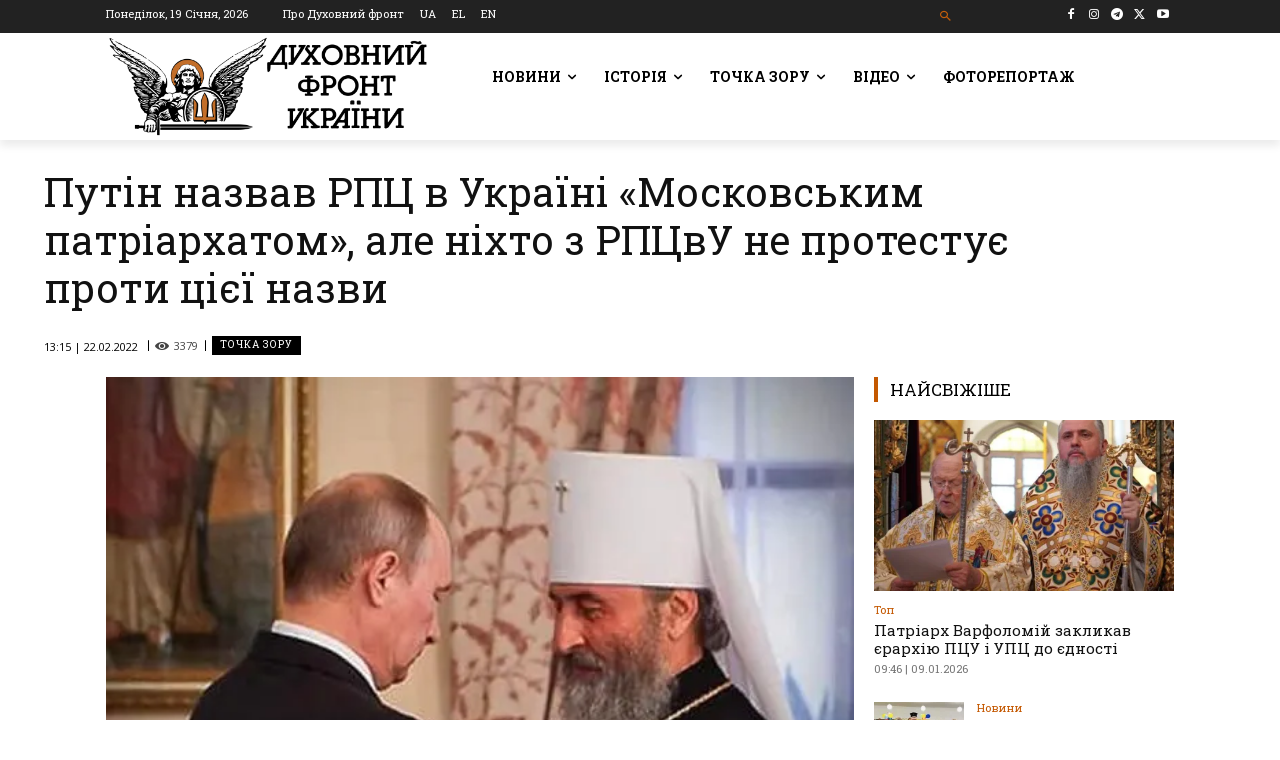

--- FILE ---
content_type: text/html; charset=UTF-8
request_url: https://df.news/wp-admin/admin-ajax.php?td_theme_name=Newspaper&v=12.7.1
body_size: -303
content:
{"84304":3379}